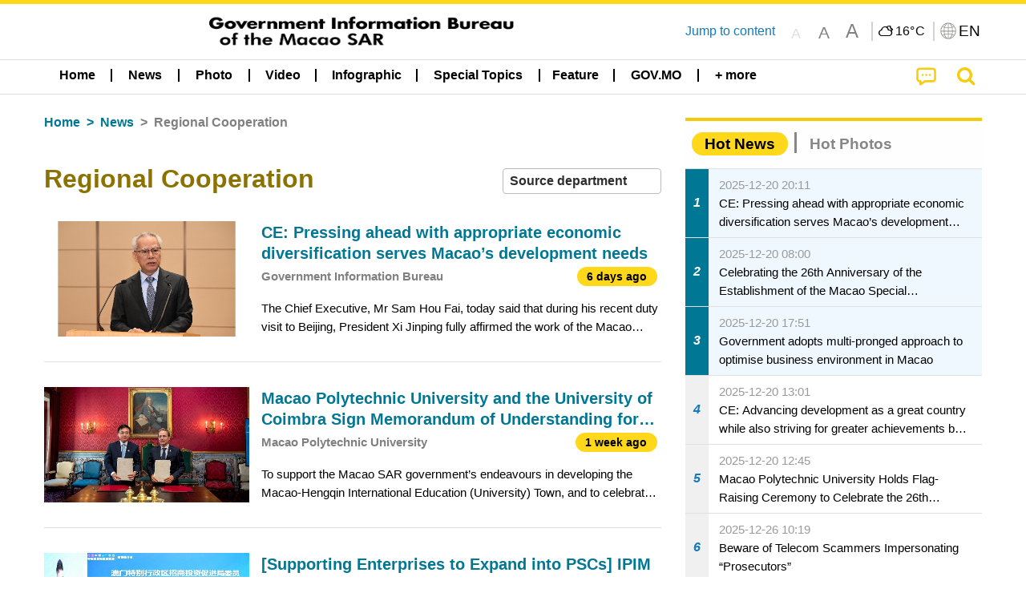

--- FILE ---
content_type: text/css
request_url: https://www.gcs.gov.mo/news/wicket/resource/local.gcs.news.ui.BasePage/BaseStyle-ver-A1883211F9F43BA60A3DED10F3A75A24.css
body_size: 4675
content:
@charset "UTF-8";

body * {
	/*  font-family: "Helvetica Neue", Helvetica, Roboto, Arial, sans-serif, \5FAE\8EDF\6B63\9ED1\9AD4; */
	font-family: Helvetica,Arial,SimSun-ExtB,微軟正黑體,細明體_HKSCS-ExtB,sans-serif;
}

@font-face {
  font-family: '微軟正黑體';
  unicode-range: U+7db0, U+78A7, U+7B75;
  font-style: normal;
  font-weight: normal;
  src: local(微軟正黑體), local(Microsoft JhengHei);
}

/*icon styles*/
.fi-social-facebook {
	color: dodgerblue;
	font-size: 2rem;
}

.fi-social-youtube {
	color: #42785d;
	font-size: 2rem;
}

.fi-social-pinterest {
	color: darkred;
	font-size: 2rem;
}

i.fi-social-instagram {
	color: brown;
	font-size: 2rem;
}

i.fi-social-tumblr {
	color: navy;
	font-size: 2rem;
}

.fi-social-twitter {
	color: skyblue;
	font-size: 2rem;
}

/* .top-bar-left a img { */
/* 	width: 20rem; */
/* 	heigh: 1.5rem; */
/* } */
input[type=search] {
	height: 1rem;
}

.top-bar input {
	max-width: 150px;
	margin-right: 0;
}

.top-bar-right {
	display: inline-flex;
}

#main-menu {
	/* 	background: transparent; */
	display: block;
}

/* #main-menu a { */
/* 	color: white; */
/* } */
.drilldown .is-drilldown-submenu-parent>a::after {
	right: 0;
}

.menuBar .title-bar, .menuBar .top-bar {
	transition: padding-top .25s ease;
}

.menuBar.shrink {
	/*   height: 2.5em; */
	
}

.cpt {
	margin-right: .5em;
	width: 2em;
	line-height: 2em;
	background-color: lightgray;
	display: inline-block;
	text-align: center;
	border-radius: 50%;
	color: black;
	font-size: 0.875rem;
	padding: 0;
	margin-left: 0.5rem;
	margin-bottom: 0;
	vertical-align: baseline;
}

.menuBar.shrink .title-bar, .menuBar.shrink .top-bar {
	padding-top: 0.1em;
	padding-bottom: 0.1em;
}

.menuBar .dropdown.menu li {
	/*   float: left; */
	
}

.menuBar .dropdown.menu .is-dropdown-submenu {
	border: none;
	/*   background-color: #2c3840; */
}

.fullWidth {
	/* 	vertical-align: middle; */
	width: 100%;
	/* 	height: auto; */
}

.fullSize {
	width: 100%;
	height: 100%;
	object-fit: cover;
}

.fullHeight {
	height: 100%;
	object-fit: cover;
}

.box {
	position: relative;
	padding-top: 56%; /* 16:9 default */
}

body .box75 {
	position: relative;
	padding-top: 75%; /* 4:3 */
}

.box28 {
	position: relative;
	padding-top: 28%; /* 16:3 */
}

.pin {
	position: absolute;
	left: 0;
	top: 0;
	max-height: 100%;
	max-width: 100%;
	justify-content: center;
	display: flex;
}

img.shrink {
	object-fit: contain !important;
}

.pin_YouTube {
	position: absolute;
	left: 0;
	top: 0;
	object-fit: unset !important;
	object-position: center center;
	max-height: 100%;
	max-width: 100%;
	width: 100%;
	height: 100%;
    border: none;
}

.orbit-container button {
	background: rgba(0, 0, 0, 0.5);
}

.orbit-previous, .orbit-next {
	z-index: 1;
}

div.orbit-caption {
	padding: .5rem;
}

.orbit-caption p {
	margin-bottom: 0;
}

/* div.orbit-caption .focusInfosPanelCaption p { */
/* 	overflow: hidden; */
/* 	max-height: 1.6rem; */
/* 	text-overflow: ellipsis; */
/* 	white-space: nowrap; */
/* } */
@media screen and (max-width: 39.9375em) {
	button.orbit-previous, button.orbit-next {
		display: none;
	}
}

div .orbit-bullets button {
	width: 0.6rem;
	height: 0.6rem;
	margin: 0.2rem;
}

.marginBottom.orbit-slides-container {
	margin-bottom: 1rem;
}

div.single button.orbit-previous, div.single button.orbit-next, div.single nav.orbit-bullets {
	display: none;
}

.ptr-refresh #ptrhead img {
	display: block;
}

#ptrhead img {
	display: none;
	margin-left: auto;
	margin-right: auto;
}

.maskLine {
	height: 1.5rem;
	position: absolute;
	left: 0;
	bottom: 0;
	background: linear-gradient(rgba(255, 255, 255, 0), white);
	width: 100%;
}

.fadeBox {
	padding: 0;
	position: relative;
	background: white;
	overflow-y: hidden;
}

.truncate, .truncate>p {
	white-space: nowrap;
	overflow: hidden;
	text-overflow: ellipsis;
}

.line2Truncate, .line2Truncate>p {
	overflow: hidden;
	display: -webkit-box;
	-webkit-line-clamp: 2; /* number of lines to show */
	-webkit-box-orient: vertical;
	white-space: normal;
}

.line1Truncate, .line1Truncate>p {
	overflow: hidden;
	display: -webkit-box;
	-webkit-line-clamp: 1; /* number of lines to show */
	-webkit-box-orient: vertical;
	white-space: normal;
}

.line3Truncate, .line3Truncate>p {
	overflow: hidden;
	display: -webkit-box;
	-webkit-line-clamp: 3;
	-webkit-box-orient: vertical;
	white-space: normal;
}

.mainSection {
	margin-top: 1rem;
}

.contentDivider {
	height: .5rem;
	width: 100%;
	background-color: #e9cb4b;
	position: relative;
	margin-bottom: 1rem;
	z-index: 0;
}

.contentDivider:before {
	content: "";
	width: 30%;
	border-top: .4rem solid rgb(244, 244, 242);
	border-right: .5rem solid transparent;
	position: absolute;
	min-width: 11rem;
	top: -.05rem
}

ul.light {
	list-style: none;
	margin-left: 0;
}

ul.whiteCard>li {
	box-shadow: 1px 1px 2px -1px rgba(0, 0, 0, 0.5);
	background-color: white;
	margin-bottom: 1rem;
}

.whiteCard.menu>li>ul, .whiteCard.menu>li>ul a {
	margin: 0;
	padding: 0;
}

.whiteCard.menu>li>ul a.cell {
	margin-bottom: 1rem;
}

.whiteCard.menu>li>ul * {
	font-family: FontAwesome;
	line-height: 1.2;
}

.button.moreLink {
	border-radius: .5rem;
	padding: .3rem .3rem .3rem .3rem;
	background-color: #b97c48;
	color: white;
	margin-bottom: 0;
}

.button.moreLink:hover, .button.moreLink:focus {
	color: white;
	background-color: #9a5c26;
}

.contentDividerContainer {
	/* margin-bottom: .25rem;
	margin-top: -.5rem; */
	margin-bottom: 1rem;
}

#iconScrollTop {
	position: fixed;
	right: 1em;
	bottom: 3rem;
	z-index: 999999;
}

img.cell.orbit-image {
	top: 0;
	height: 100%;
	width: auto;
	max-width: unset;
}

.ouro {
	position: absolute;
	display: inline-block;
	height: 46px;
	width: 46px;
	margin: -23px 1em 1em -23px;
	border-radius: 50%;
	background: none repeat scroll 0 0 #DDDDDD;
	overflow: hidden;
	/*     box-shadow: 0 0 10px rgba(0,0,0,.1) inset, 0 0 25px rgba(0,0,255,0.075); */
	box-shadow: 6px 5px 10px -1px #8a8a8a;
}

.ouro:after {
	content: "";
	position: absolute;
	top: 9px;
	left: 9px;
	display: block;
	height: 28px;
	width: 28px;
	background: none repeat scroll 0 0 #F2F2F2;
	border-radius: 50%;
	box-shadow: 0 0 10px rgba(0, 0, 0, .1);
}

.ouro>span {
	position: absolute;
	height: 100%;
	width: 50%;
	overflow: hidden;
}

.ouroLeft {
	left: 0
}

.ouroRight {
	left: 50%
}

.anim {
	position: absolute;
	left: 100%;
	top: 0;
	height: 100%;
	width: 100%;
	border-radius: 999px;
	/* background: none repeat scroll 0 0 #508EC3; */
	background: none repeat scroll 0 0 #f4c904;
	opacity: 0.8;
	-webkit-animation: ui-spinner-rotate-left 3s infinite;
	animation: ui-spinner-rotate-left 3s infinite;
	-webkit-transform-origin: 0 50% 0;
	transform-origin: 0 50% 0;
}

.ouroLeft .anim {
	border-bottom-left-radius: 0;
	border-top-left-radius: 0;
}

.ouroRight .anim {
	border-bottom-right-radius: 0;
	border-top-right-radius: 0;
	left: -100%;
	-webkit-transform-origin: 100% 50% 0;
	transform-origin: 100% 50% 0;
}

/* v3 */
.ouro3 .anim {
	-webkit-animation-delay: 0s;
	-webkit-animation-duration: 2s;
	-webkit-animation-timing-function: linear;
	animation-delay: 0s;
	animation-duration: 2s;
	animation-timing-function: linear;
}

.ouro3 .ouroRight .anim {
	-webkit-animation-name: ui-spinner-rotate-right;
	-webkit-animation-delay: 0;
	-webkit-animation-delay: 1s;
	animation-name: ui-spinner-rotate-right;
	animation-delay: 0;
	animation-delay: 1s;
}

/* round variation */
.round .ouro:after {
	display: none
}

/* double variation */
.double .ouro:after {
	height: 13px;
	width: 13px;
	left: 7px;
	top: 7px;
	border: 10px solid #ddd;
	background: transparent;
	box-shadow: none;
}

@keyframes ui-spinner-rotate-right {
	0%{transform:rotate(0deg)}
	25%{transform:rotate(180deg)}
	50%{transform:rotate(180deg)}
	75%{transform:rotate(360deg)}
	100%{transform:rotate(360deg)}
}

@keyframes ui-spinner-rotate-left {
	0%{transform:rotate(0deg)}
	25%{transform:rotate(0deg)}
	50%{transform:rotate(180deg)}
	75%{transform:rotate(180deg)}
	100%{transform:rotate(360deg)}
}

@-webkit-keyframes ui-spinner-rotate-right {
	0%{-webkit-transform: rotate(0deg)}
	25%{-webkit-transform:rotate(180deg)}
	50%{-webkit-transform:rotate(180deg)}
	75%{-webkit-transform:rotate(360deg)}
	100%{-webkit-transform:rotate(360deg)}
}

@-webkit-keyframes ui-spinner-rotate-left {
	0%{-webkit-transform: rotate(0deg)}
	25%{-webkit-transform:rotate(0deg)}
	50%{-webkit-transform:rotate(180deg)}
	75%{-webkit-transform:rotate(180deg)}
	100%{-webkit-transform:rotate(360deg)}
}
div#ajaxLoader, .ouroMask {
	width: 100%;
	height: 100%;
	position: fixed;
	top: 0;
	left: 0;
	background-color: rgba(0, 0, 0, 0.6);
	/*   background-color: #e6e6e6;  */
	z-index: 40000;
	text-align: center;
}

.ouroMask {
	background-color: rgb(244, 244, 242);
}

.sideLabel {
	color: #9a9a9a;
	margin: 1rem 0rem 0.2rem 0rem;
}

.indentContent {
	text-align: justify;
	text-indent: 32px;
	word-wrap: break-word;
}

button.radius, .button.radius {
	border-radius: 3px;
}

button.round, .button.round {
	border-radius: 1000px;
}

.ellipsisLastLine {
	display: -webkit-box;
	-webkit-line-clamp: 3;
	-webkit-box-orient: vertical;
	overflow: hidden;
	text-overflow: ellipsis;
}

.form-container label {
	font-size: 1rem;
}

.fbTooltip {
	max-width: 400px;
	border-radius: .7rem;
}

.fbTooltip.icons {
	display: flex;
	background-color: #4267b2;
}

.icons.tooltip.bottom::before {
	border-bottom-color: #4267b2;
}

.icons.tooltip.right::before {
	border-right-color: #4267b2;
}

.fbTooltip .ico {
	width: 5rem;
	height: 5rem;
	background-position: center;
	background-size: cover;
	border-radius: 1000px;
}

.fbTooltip .ico:hover, .fbTooltip .ico:active {
	box-shadow: 0 0 5px rgba(0, 0, 0, .3);
	transform: scale(1.05);
	transition: all 0.2s cubic-bezier(0, 1.01, 0.56, 2.65);
}

.fbTooltip .gcsFb.ico {
	background-image: url(/news/img/gcsFbIcon.png);
}

.has-tip {
	border-bottom: none;
	cursor: pointer;
}

.fbTooltip .civilProtectionFb.ico {
	background-image: url(/news/img/civilProtectionFbIcon.jpg);
}

.fbTooltip .ncvFb.ico{
	background-image: url(/news/img/ncvFbIcon.jpg);
}

.fbTooltip .rlMargin{
	margin: 0 1rem;	
}

.infoLead, .mainBody .infoLead {
	font-size: 1.6rem;
	font-weight: bolder;
	line-height: 1.4rem;
}

.orbit-slide-number {
	position: absolute;
	top: 10px;
	left: 10px;
	font-size: 1rem;
	color: #fff;
	background: transparent;
	font-weight: bolder;
	text-shadow: 2px 2px 4px black;
}

span.slide-number {
	font-size: 1.2rem;
}

.noMargin {
    margin: 0rem !important;
}

.noMarginBottom {
    margin-bottom: 0rem !important;
}

@media screen and (max-width: 39.9375em) {

	.grid-container {
		overflow: hidden;
	}
	
	.button-group.small-only-expanded .button {
		-webkit-box-flex: 1;
		-webkit-flex: 1 1 0px;
		-ms-flex: 1 1 0px;
		flex: 1 1 0px;
	}
	.button.small-only-expanded {
		display: block;
		width: 100%;
		margin-right: 0;
		margin-left: 0;
	}
	.mainSection {
		/*  margin-top: 0;  */
	}
	.infoLead {
		font-size: 1.4rem;
		line-height: 1.2rem;
		padding-left: 1rem;
	}
}

@media screen and (min-width: 40em) and (max-width: 63.9375em) {
	.button.medium-only-expanded {
		display: block;
		width: 100%;
		margin-right: 0;
		margin-left: 0;
	}
}

@media screen and (max-width: 63.9375em) {
	.button.medium-down-expanded {
		display: block;
		width: 100%;
		margin-right: 0;
		margin-left: 0;
	}
}

@media print , screen and (min-width: 40em) {
	.button.medium-expanded {
		display: block;
		width: 100%;
		margin-right: 0;
		margin-left: 0;
	}
}

@media screen and (min-width: 64em) and (max-width: 74.9375em) {
	.button.large-only-expanded {
		display: block;
		width: 100%;
		margin-right: 0;
		margin-left: 0;
	}
}

@media screen and (max-width: 74.9375em) {
	.button.large-down-expanded {
		display: block;
		width: 100%;
		margin-right: 0;
		margin-left: 0;
	}
}

@media print , screen and (min-width: 64em) {
	.button.large-expanded {
		display: block;
		width: 100%;
		margin-right: 0;
		margin-left: 0;
	}
}

/*  temp fix for foundation 6.5.3 orbit bug */
.orbit-slide{
	position:absolute;
	top:0;
	left:0;
}

@media print {
	.localeOption {
	    margin-right: 0!important;
	}
	.appLogo, .playStoreIcon, .appStoreIcon {
		max-width: 5rem !important;
	}
	.gcsLogo {
		max-width: 15rem !important;
	}
	.top-bar a {
		padding-left: 0rem !important;
		padding-right: 0.1rem !important;
	}
	.bannerIcon {
		max-height: 2rem;
	}
	html {
		font-size: 90% !important;
	}
	a[href]:after {
		content: none !important;
	}
	a {
		text-decoration: none !important;
	}
	.hideForPrint {
		display: none !important;
	}
	ul.director a.ui-button{
		background-color:white!important;
	}
}


@media all and (-ms-high-contrast:none) {
	.grid-container.full{
		width: 100%;
	}
	
	.shareBtnContainer, .captionContainer, .deptInfoContainer{
		position: relative;
	}
	
	h5.captionLabel span, .captionLabel span, .shareBtn::before, .deptInfoContainer .render_timeago_css, .deptInfoContainer .deptLabel{
		text-shadow: none;
		color: black;
	}
	.line2Truncate, line2Truncate>p{
		line-height: 1;
	}
	
	span.line2Truncate{
		height: 2em;	
	}
	.hotNewsCardContainer .slideInfo, .topicsItemContainer .slideInfo {
		background: white
	}
	div a.shareBtn {
		color: #f4c904;
	}
	.INewsBox {
		background:#fad4d9
	}
	
	.INewsSlick button.slick-arrow i.fa-play-circle{
		color: #a79b9d;
	}
	
	.INewsSlick button.slick-arrow.slick-disabled i.fa-play-circle{
	    color: #d5babe;
	}
	
	.INewsSlick button.slick-arrow{
		background: transparent;
	}
	.menuBar.sticky.is-at-top.is-stuck.shrink, .menuBar.sticky.is-at-top.is-stuck.shrink #main-menu, .menuBar.sticky.is-at-top.is-stuck.shrink #main-menu a, .menuBar.sticky.is-at-top.is-stuck.shrink #main-menu ul{
		background-color: #2c3840;
		color: white;
	}
	.sticky.is-at-top.is-stuck.shrink#menuBar ul li a:hover, .sticky.is-at-top.is-stuck.shrink#menuBar ul li a:focus{
		background-color: #44545f;
	}
	
	.menuBar.sticky.is-at-top.is-stuck.shrink #main-menu a.covid19Menu{
		color: #f4c904
	}
	.forecastListViewContainer div.columns:nth-child(odd){
		background: #e5e5e4;
	}
	img.orbit-image{
		width: auto;
	}
	.photoBox{
		text-align: center;
	}
	.autoHideYoutube{
		display: none !important;
	}
	
	.severeWeatherPanel .weatherMarqueeContainer{
		line-height: auto;
	}
	
	.weatherMarquee > .grid-x{
		height: 2.5rem;
		flex-wrap: nowrap;
	}
	
}

--- FILE ---
content_type: text/css
request_url: https://www.gcs.gov.mo/news/wicket/resource/local.gcs.news.ui.AsideLayout/AsideLayout-ver-FEF36A6EEC28590DFD434AC9D5267816.css
body_size: 502
content:
.asideBody {
/* 	box-shadow: 1px 1px 5px 0px rgba(0, 0, 0, 0.5); */
	background-color: white;
	padding: 0.5rem;
	margin-bottom: 1rem;
	display: inline-block;
}

.asidePromotions aside {
    width: 100%;
}

.asidePromotions .promotions + .promotions  > div{
    margin-top: 2.5em;
}

.asidePromotions .promotions:empty + .promotions  > div{
    margin-top: 0 !important;
}


.deptNewsPanel{
	margin-top: 0 !important;
/* 	box-shadow: 1px 2px 2px -1px rgba(0, 0, 0, 0.5); */
    background-color: white;
}

.jsonDepartmentsPanel .whiteCard.menu>li:last-child {
    margin-bottom: 0;
}

.v22 .jsonDepartmentsPanel .infoLead, .v22 .jsonDepartmentsPanel .contentDivider{display:none}

.v22 .asidePromotions .promotions{margin-bottom:3rem}
@media screen and (max-width: 39.9375em) {
	.asideBody {
/* 		box-shadow: none; */
		width: 100% !important;
		margin: 0 !important;
	}
	.asidePromotions article.grid-container {
		margin-top: 0 !important;
	}
	.asidePromotions aside {
   		padding-top: 1rem;
	}
	.asideBody {
		padding: 0 0.5rem 0.5rem 0.5rem;
	}
	.asideContainer {
		padding-left: 0.3rem !important;
    	padding-right: 0.3rem !important;
	}
}

--- FILE ---
content_type: text/javascript
request_url: https://www.gcs.gov.mo/news/wicket/resource/local.gcs.news.ui.component.InfiniteDataView/jquery.waypoints-ver-79E006D0A91515A94802E45CC90466D4.js
body_size: 3853
content:

(function() {
'use strict'
var keyCounter = 0
var allWaypoints = {}

function Waypoint(options) {
if (!options) {
throw new Error('No options passed to Waypoint constructor')
}
if (!options.element) {
throw new Error('No element option passed to Waypoint constructor')
}
if (!options.handler) {
throw new Error('No handler option passed to Waypoint constructor')
}
this.key = 'waypoint-' + keyCounter
this.options = Waypoint.Adapter.extend({}, Waypoint.defaults, options)
this.element = this.options.element
this.adapter = new Waypoint.Adapter(this.element)
this.callback = options.handler
this.axis = this.options.horizontal ? 'horizontal' : 'vertical'
this.enabled = this.options.enabled
this.triggerPoint = null
this.group = Waypoint.Group.findOrCreate({
name: this.options.group,
axis: this.axis
})
this.context = Waypoint.Context.findOrCreateByElement(this.options.context)
if (Waypoint.offsetAliases[this.options.offset]) {
this.options.offset = Waypoint.offsetAliases[this.options.offset]
}
this.group.add(this)
this.context.add(this)
allWaypoints[this.key] = this
keyCounter += 1
}

Waypoint.prototype.queueTrigger = function(direction) {
this.group.queueTrigger(this, direction)
}

Waypoint.prototype.trigger = function(args) {
if (!this.enabled) {
return
}
if (this.callback) {
this.callback.apply(this, args)
}
}


Waypoint.prototype.destroy = function() {
this.context.remove(this)
this.group.remove(this)
delete allWaypoints[this.key]
}


Waypoint.prototype.disable = function() {
this.enabled = false
return this
}


Waypoint.prototype.enable = function() {
this.context.refresh()
this.enabled = true
return this
}


Waypoint.prototype.next = function() {
return this.group.next(this)
}


Waypoint.prototype.previous = function() {
return this.group.previous(this)
}

Waypoint.invokeAll = function(method) {
var allWaypointsArray = []
for (var waypointKey in allWaypoints) {
allWaypointsArray.push(allWaypoints[waypointKey])
}
for (var i = 0, end = allWaypointsArray.length; i < end; i++) {
allWaypointsArray[i][method]()
}
}


Waypoint.destroyAll = function() {
Waypoint.invokeAll('destroy')
}


Waypoint.disableAll = function() {
Waypoint.invokeAll('disable')
}


Waypoint.enableAll = function() {
Waypoint.Context.refreshAll()
for (var waypointKey in allWaypoints) {
allWaypoints[waypointKey].enabled = true
}
return this
}


Waypoint.refreshAll = function() {
Waypoint.Context.refreshAll()
}


Waypoint.viewportHeight = function() {
return window.innerHeight || document.documentElement.clientHeight
}


Waypoint.viewportWidth = function() {
return document.documentElement.clientWidth
}
Waypoint.adapters = []
Waypoint.defaults = {
context: window,
continuous: true,
enabled: true,
group: 'default',
horizontal: false,
offset: 0
}
Waypoint.offsetAliases = {
'bottom-in-view': function() {
return this.context.innerHeight() - this.adapter.outerHeight()
},
'right-in-view': function() {
return this.context.innerWidth() - this.adapter.outerWidth()
}
}
window.Waypoint = Waypoint
}())
;(function() {
'use strict'
function requestAnimationFrameShim(callback) {
window.setTimeout(callback, 1000 / 60)
}
var keyCounter = 0
var contexts = {}
var Waypoint = window.Waypoint
var oldWindowLoad = window.onload

function Context(element) {
this.element = element
this.Adapter = Waypoint.Adapter
this.adapter = new this.Adapter(element)
this.key = 'waypoint-context-' + keyCounter
this.didScroll = false
this.didResize = false
this.oldScroll = {
x: this.adapter.scrollLeft(),
y: this.adapter.scrollTop()
}
this.waypoints = {
vertical: {},
horizontal: {}
}
element.waypointContextKey = this.key
contexts[element.waypointContextKey] = this
keyCounter += 1
if (!Waypoint.windowContext) {
Waypoint.windowContext = true
Waypoint.windowContext = new Context(window)
}
this.createThrottledScrollHandler()
this.createThrottledResizeHandler()
}

Context.prototype.add = function(waypoint) {
var axis = waypoint.options.horizontal ? 'horizontal' : 'vertical'
this.waypoints[axis][waypoint.key] = waypoint
this.refresh()
}

Context.prototype.checkEmpty = function() {
var horizontalEmpty = this.Adapter.isEmptyObject(this.waypoints.horizontal)
var verticalEmpty = this.Adapter.isEmptyObject(this.waypoints.vertical)
var isWindow = this.element == this.element.window
if (horizontalEmpty && verticalEmpty && !isWindow) {
this.adapter.off('.waypoints')
delete contexts[this.key]
}
}

Context.prototype.createThrottledResizeHandler = function() {
var self = this
function resizeHandler() {
self.handleResize()
self.didResize = false
}
this.adapter.on('resize.waypoints', function() {
if (!self.didResize) {
self.didResize = true
Waypoint.requestAnimationFrame(resizeHandler)
}
})
}

Context.prototype.createThrottledScrollHandler = function() {
var self = this
function scrollHandler() {
self.handleScroll()
self.didScroll = false
}
this.adapter.on('scroll.waypoints', function() {
if (!self.didScroll || Waypoint.isTouch) {
self.didScroll = true
Waypoint.requestAnimationFrame(scrollHandler)
}
})
}

Context.prototype.handleResize = function() {
Waypoint.Context.refreshAll()
}

Context.prototype.handleScroll = function() {
var triggeredGroups = {}
var axes = {
horizontal: {
newScroll: this.adapter.scrollLeft(),
oldScroll: this.oldScroll.x,
forward: 'right',
backward: 'left'
},
vertical: {
newScroll: this.adapter.scrollTop(),
oldScroll: this.oldScroll.y,
forward: 'down',
backward: 'up'
}
}
for (var axisKey in axes) {
var axis = axes[axisKey]
var isForward = axis.newScroll > axis.oldScroll
var direction = isForward ? axis.forward : axis.backward
for (var waypointKey in this.waypoints[axisKey]) {
var waypoint = this.waypoints[axisKey][waypointKey]
if (waypoint.triggerPoint === null) {
continue
}
var wasBeforeTriggerPoint = axis.oldScroll < waypoint.triggerPoint
var nowAfterTriggerPoint = axis.newScroll >= waypoint.triggerPoint
var crossedForward = wasBeforeTriggerPoint && nowAfterTriggerPoint
var crossedBackward = !wasBeforeTriggerPoint && !nowAfterTriggerPoint
if (crossedForward || crossedBackward) {
waypoint.queueTrigger(direction)
triggeredGroups[waypoint.group.id] = waypoint.group
}
}
}
for (var groupKey in triggeredGroups) {
triggeredGroups[groupKey].flushTriggers()
}
this.oldScroll = {
x: axes.horizontal.newScroll,
y: axes.vertical.newScroll
}
}

Context.prototype.innerHeight = function() {

if (this.element == this.element.window) {
return Waypoint.viewportHeight()
}

return this.adapter.innerHeight()
}

Context.prototype.remove = function(waypoint) {
delete this.waypoints[waypoint.axis][waypoint.key]
this.checkEmpty()
}

Context.prototype.innerWidth = function() {

if (this.element == this.element.window) {
return Waypoint.viewportWidth()
}

return this.adapter.innerWidth()
}


Context.prototype.destroy = function() {
var allWaypoints = []
for (var axis in this.waypoints) {
for (var waypointKey in this.waypoints[axis]) {
allWaypoints.push(this.waypoints[axis][waypointKey])
}
}
for (var i = 0, end = allWaypoints.length; i < end; i++) {
allWaypoints[i].destroy()
}
}


Context.prototype.refresh = function() {

var isWindow = this.element == this.element.window

var contextOffset = isWindow ? undefined : this.adapter.offset()
var triggeredGroups = {}
var axes
this.handleScroll()
axes = {
horizontal: {
contextOffset: isWindow ? 0 : contextOffset.left,
contextScroll: isWindow ? 0 : this.oldScroll.x,
contextDimension: this.innerWidth(),
oldScroll: this.oldScroll.x,
forward: 'right',
backward: 'left',
offsetProp: 'left'
},
vertical: {
contextOffset: isWindow ? 0 : contextOffset.top,
contextScroll: isWindow ? 0 : this.oldScroll.y,
contextDimension: this.innerHeight(),
oldScroll: this.oldScroll.y,
forward: 'down',
backward: 'up',
offsetProp: 'top'
}
}
for (var axisKey in axes) {
var axis = axes[axisKey]
for (var waypointKey in this.waypoints[axisKey]) {
var waypoint = this.waypoints[axisKey][waypointKey]
var adjustment = waypoint.options.offset
var oldTriggerPoint = waypoint.triggerPoint
var elementOffset = 0
var freshWaypoint = oldTriggerPoint == null
var contextModifier, wasBeforeScroll, nowAfterScroll
var triggeredBackward, triggeredForward
if (waypoint.element !== waypoint.element.window) {
elementOffset = waypoint.adapter.offset()[axis.offsetProp]
}
if (typeof adjustment === 'function') {
adjustment = adjustment.apply(waypoint)
}
else if (typeof adjustment === 'string') {
adjustment = parseFloat(adjustment)
if (waypoint.options.offset.indexOf('%') > - 1) {
adjustment = Math.ceil(axis.contextDimension * adjustment / 100)
}
}
contextModifier = axis.contextScroll - axis.contextOffset
waypoint.triggerPoint = Math.floor(elementOffset + contextModifier - adjustment)
wasBeforeScroll = oldTriggerPoint < axis.oldScroll
nowAfterScroll = waypoint.triggerPoint >= axis.oldScroll
triggeredBackward = wasBeforeScroll && nowAfterScroll
triggeredForward = !wasBeforeScroll && !nowAfterScroll
if (!freshWaypoint && triggeredBackward) {
waypoint.queueTrigger(axis.backward)
triggeredGroups[waypoint.group.id] = waypoint.group
}
else if (!freshWaypoint && triggeredForward) {
waypoint.queueTrigger(axis.forward)
triggeredGroups[waypoint.group.id] = waypoint.group
}
else if (freshWaypoint && axis.oldScroll >= waypoint.triggerPoint) {
waypoint.queueTrigger(axis.forward)
triggeredGroups[waypoint.group.id] = waypoint.group
}
}
}
Waypoint.requestAnimationFrame(function() {
for (var groupKey in triggeredGroups) {
triggeredGroups[groupKey].flushTriggers()
}
})
return this
}

Context.findOrCreateByElement = function(element) {
return Context.findByElement(element) || new Context(element)
}

Context.refreshAll = function() {
for (var contextId in contexts) {
contexts[contextId].refresh()
}
}


Context.findByElement = function(element) {
return contexts[element.waypointContextKey]
}
window.onload = function() {
if (oldWindowLoad) {
oldWindowLoad()
}
Context.refreshAll()
}
Waypoint.requestAnimationFrame = function(callback) {
var requestFn = window.requestAnimationFrame ||
window.mozRequestAnimationFrame ||
window.webkitRequestAnimationFrame ||
requestAnimationFrameShim
requestFn.call(window, callback)
}
Waypoint.Context = Context
}())
;(function() {
'use strict'
function byTriggerPoint(a, b) {
return a.triggerPoint - b.triggerPoint
}
function byReverseTriggerPoint(a, b) {
return b.triggerPoint - a.triggerPoint
}
var groups = {
vertical: {},
horizontal: {}
}
var Waypoint = window.Waypoint

function Group(options) {
this.name = options.name
this.axis = options.axis
this.id = this.name + '-' + this.axis
this.waypoints = []
this.clearTriggerQueues()
groups[this.axis][this.name] = this
}

Group.prototype.add = function(waypoint) {
this.waypoints.push(waypoint)
}

Group.prototype.clearTriggerQueues = function() {
this.triggerQueues = {
up: [],
down: [],
left: [],
right: []
}
}

Group.prototype.flushTriggers = function() {
for (var direction in this.triggerQueues) {
var waypoints = this.triggerQueues[direction]
var reverse = direction === 'up' || direction === 'left'
waypoints.sort(reverse ? byReverseTriggerPoint : byTriggerPoint)
for (var i = 0, end = waypoints.length; i < end; i += 1) {
var waypoint = waypoints[i]
if (waypoint.options.continuous || i === waypoints.length - 1) {
waypoint.trigger([direction])
}
}
}
this.clearTriggerQueues()
}

Group.prototype.next = function(waypoint) {
this.waypoints.sort(byTriggerPoint)
var index = Waypoint.Adapter.inArray(waypoint, this.waypoints)
var isLast = index === this.waypoints.length - 1
return isLast ? null : this.waypoints[index + 1]
}

Group.prototype.previous = function(waypoint) {
this.waypoints.sort(byTriggerPoint)
var index = Waypoint.Adapter.inArray(waypoint, this.waypoints)
return index ? this.waypoints[index - 1] : null
}

Group.prototype.queueTrigger = function(waypoint, direction) {
this.triggerQueues[direction].push(waypoint)
}

Group.prototype.remove = function(waypoint) {
var index = Waypoint.Adapter.inArray(waypoint, this.waypoints)
if (index > -1) {
this.waypoints.splice(index, 1)
}
}


Group.prototype.first = function() {
return this.waypoints[0]
}


Group.prototype.last = function() {
return this.waypoints[this.waypoints.length - 1]
}

Group.findOrCreate = function(options) {
return groups[options.axis][options.name] || new Group(options)
}
Waypoint.Group = Group
}())
;(function() {
'use strict'
var $ = window.jQuery
var Waypoint = window.Waypoint
function JQueryAdapter(element) {
this.$element = $(element)
}
$.each([
'innerHeight',
'innerWidth',
'off',
'offset',
'on',
'outerHeight',
'outerWidth',
'scrollLeft',
'scrollTop'
], function(i, method) {
JQueryAdapter.prototype[method] = function() {
var args = Array.prototype.slice.call(arguments)
return this.$element[method].apply(this.$element, args)
}
})
$.each([
'extend',
'inArray',
'isEmptyObject'
], function(i, method) {
JQueryAdapter[method] = $[method]
})
Waypoint.adapters.push({
name: 'jquery',
Adapter: JQueryAdapter
})
Waypoint.Adapter = JQueryAdapter
}())
;(function() {
'use strict'
var Waypoint = window.Waypoint
function createExtension(framework) {
return function() {
var waypoints = []
var overrides = arguments[0]
if (framework.isFunction(arguments[0])) {
overrides = framework.extend({}, arguments[1])
overrides.handler = arguments[0]
}
this.each(function() {
var options = framework.extend({}, overrides, {
element: this
})
if (typeof options.context === 'string') {
options.context = framework(this).closest(options.context)[0]
}
waypoints.push(new Waypoint(options))
})
return waypoints
}
}
if (window.jQuery) {
window.jQuery.fn.waypoint = createExtension(window.jQuery)
}
if (window.Zepto) {
window.Zepto.fn.waypoint = createExtension(window.Zepto)
}
}())
;

--- FILE ---
content_type: text/javascript
request_url: https://www.gcs.gov.mo/news/wicket/resource/local.gcs.news.ui.component.TimeAgoPanel/timeagoInit-ver-98C3202783D18786EB5E996267998AA6.js
body_size: 1107
content:
function timeagoInit(css, lang, beforeHours){
var nodes = document.querySelectorAll(css);
if(nodes){
var timeago_Instance = timeago();
timeago_Instance.render(nodes, lang);
var today = new Date();
for(i = 0; i < nodes.length; i++){
var date = new Date(nodes[i].getAttribute('datetime'));
if(date && (Math.round(today - date) / (1000*60*60)) > beforeHours)
timeago.cancel(nodes[i]);
nodes[i].classList.remove('not_render');
}
}
}
!function(){
var isYesterday = function(index, total_sec) {
if (index === 6) {
const now = new Date();
const secondsSinceMidnight = now.getSeconds() + (now.getMinutes() * 60) + (now.getHours() * 3600 );
return total_sec - secondsSinceMidnight < 86400;
}
return false;
}
var enLang = function(number, index, total_sec) {
if (isYesterday(index, total_sec))
return ['yesterday', 'in 1 day'];
return [
['just now', 'right now'],
['just now', 'in %s seconds'],
['1 minute ago', 'in 1 minute'],
['%s minutes ago', 'in %s minutes'],
['1 hour ago', 'in 1 hour'],
['%s hours ago', 'in %s hours'],
['1 day ago', 'in 1 day'],
['%s days ago', 'in %s days'],
['1 week ago', 'in 1 week'],
['%s weeks ago', 'in %s weeks'],
['1 month ago', 'in 1 month'],
['%s months ago', 'in %s months'],
['1 year ago', 'in 1 year'],
['%s years ago', 'in %s years']
][index];
};
var ptLang = function(number, index, total_sec) {
if (isYesterday(index, total_sec))
return ['ontem', 'daqui a um dia'];
return [
["agora","neste momento"],
["agora"," daqui a %s segundos"],
["há um minuto","daqui a um minuto"],
["há %s minutos","daqui a %s minutos"],
["há uma hora","daqui a uma hora"],
["há %s horas","daqui a %s horas"],
["há um dia","daqui a um dia"],
["há %s dias","daqui a %s dias"],
["há uma semana","daqui a uma semana"],
["há %s semanas","daqui a %s semanas"],
["há um mês","daqui a um mês"],
["há %s meses","daqui a %s meses"],
["há um ano","daqui a um ano"],
["há %s anos","daqui a %s anos"]
][index];
};
var zhhantLang = function(number, index, total_sec) {
if (isYesterday(index, total_sec))
return ['昨天', '1天後'];
return [
["即時","即時"],
["即時","%s秒後"],
["1分鐘前","1分鐘後"],
["%s分鐘前","%s分鐘後"],
["1小時前","1小時後"],
["%s小時前","%s小時後"],
["1天前","1天後"],
["%s天前","%s天後"],
["1周前","1周後"],
["%s周前","%s周後"],
["1月前","1月後"],
["%s月前","%s月後"],
["1年前","1年後"],
["%s年前","%s年後"]
][index];
};
var zhhansLang = function(number, index, total_sec) {
if (isYesterday(index, total_sec))
return ['昨天', '1 天后'];
return [
["即時","即時"],
["即時","%s 秒后"],
["1 分钟前","1 分钟后"],
["%s 分钟前","%s 分钟后"],
["1 小时前","1小 时后"],
["%s 小时前","%s 小时后"],
["1 天前","1 天后"],
["%s 天前","%s 天后"],
["1 周前","1 周后"],
["%s 周前","%s 周后"],
["1 月前","1 月后"],
["%s 月前","%s 月后"],
["1 年前","1 年后"],
["%s 年前","%s 年后"]
][index];
};
timeago.register('en', enLang);
timeago.register('pt', ptLang);
timeago.register('zhhans', zhhansLang);
timeago.register('zhhant', zhhantLang);
}();